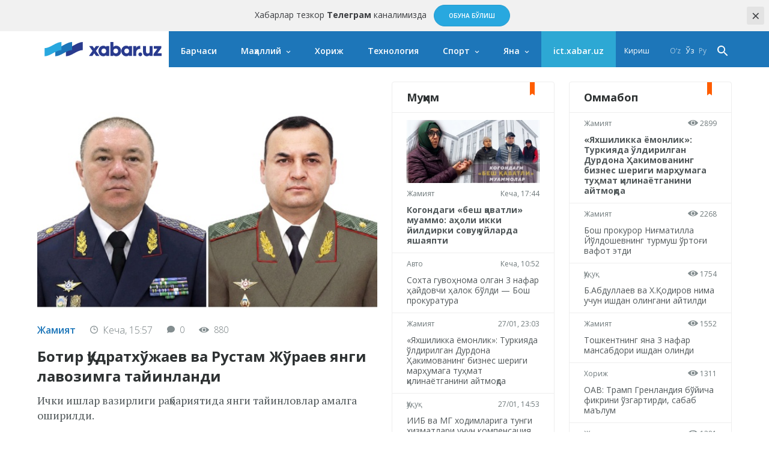

--- FILE ---
content_type: text/html; charset=UTF-8
request_url: http://www.xabar.uz/?rand=1640240152&wc=1513886&wd=2
body_size: 15452
content:
<!DOCTYPE html>
<html lang="uz">
<head>
    <meta charset="UTF-8">
    <meta http-equiv="X-UA-Compatible" content="IE=edge">
    <meta name="viewport" content="width=device-width, initial-scale=1, maximum-scale=1, user-scalable=no">

    <meta property="cacheId"
          content="29/01/2026 04:29:08">
    <meta property="og:url" content="http://www.xabar.uz/">
    <meta property="og:title" content="Xabar.uz - ахборот-таҳлилий портали">
    <meta property="og:description" content="Ишончли, холис ва таҳлилий хабарлар. Маҳаллий ва халқаро янгиликлар">
    <meta property="og:image" content="http://static.xabar.uz/assets/73a7d9c9/img/logo.jpg">
    <meta property="og:type" content="article"/>
    <meta property="fb:app_id" content="411166686310976"/>

    <meta name="description" content="Ишончли, холис ва таҳлилий хабарлар. Маҳаллий ва халқаро янгиликлар">
    <meta name="keywords" content="Янгиликлар, хабарлар, воқеалар, ҳодисалар, дунё янгиликлари, маҳаллий янгиликлар, кун хабарлари, тезкор хабарлар, тезкор янгиликлар, хабар.уз, xabar.uz">
    
            
        <link rel="canonical" href="http://www.xabar.uz/"/>
                    <link rel="alternate" hreflang="uz-UZ" href="http://www.xabar.uz/"/>
                            <link rel="alternate" hreflang="ru" href="http://www.xabar.uz/"/>
            

    <title>Xabar.uz - ахборот-таҳлилий портали</title>
    <meta name="csrf-param" content="_csrf">
<meta name="csrf-token" content="1QzPVGl5Wx2LBez6MfFk_5BXSe-Knt2_RTl9PDUXwOaNOoIAIiE-TuNvg717iwGX9B8Nmcz26OwkaRZseUiPsQ==">

<link href="https://fonts.googleapis.com/css?family=Open+Sans:300,300i,400,400i,600,700|PT+Serif:400,400i,700,700i&amp;subset=cyrillic&amp;display=swap" rel="stylesheet">
<link href="http://static.xabar.uz/assets/73a7d9c9/css/all-bundle.min.css?v=1674197250" rel="stylesheet">
<script>var globalVars={"l":"cy-UZ","a":"https:\/\/api.xabar.uz\/v1","d":false,"typo":"\/site\/typo","m":{"typo":"\u0418\u043b\u0442\u0438\u043c\u043e\u0441 \u0445\u0430\u0442\u043e\u043d\u0438 \u0431\u0435\u043b\u0433\u0438\u043b\u0430\u043d\u0433!"},"u":1};</script>    <!-- Global site tag (gtag.js) - Google Analytics -->
    <script async src="https://www.googletagmanager.com/gtag/js?id=UA-111137764-1"></script>
    <script>
        window.dataLayer = window.dataLayer || [];

        function gtag() {
            dataLayer.push(arguments);
        }

        gtag('js', new Date());

        gtag('config', 'UA-111137764-1');
    </script>
    <!-- Yandex.RTB -->
    <script>window.yaContextCb=window.yaContextCb||[]</script>
    <script src="https://yandex.ru/ads/system/context.js" async></script>

    <link rel="apple-touch-icon" sizes="180x180" href="http://static.xabar.uz/assets/73a7d9c9/img/apple-touch-icon.png">
    <link rel="icon" type="image/png" sizes="32x32" href="http://static.xabar.uz/assets/73a7d9c9/img/favicon-32x32.png">
    <link rel="icon" type="image/png" sizes="16x16" href="http://static.xabar.uz/assets/73a7d9c9/img/favicon-16x16.png">
    <link rel="manifest" href="http://static.xabar.uz/assets/73a7d9c9/img/manifest.json">
</head>
<body>



    <div class="msg-test" data-cookie="_mtg" data-count="1">
        Хабарлар тезкор <strong>Телеграм</strong> каналимизда        <span class="continue">
        <a href="https://t.me/xabaruzofficial" class="action-btn" target="_blank">Обуна бўлиш</a>
    </span>
        <span class="close-btn">×</span>
    </div>

<div id="container">
    <div class="header" id="header">
    <div class="header__nav-main">
        <div class="container">
            <div class="header__nav-main-content">
                <a href="/" class="logo">
                    <img class="hidden-sm visible-lg" src="http://static.xabar.uz/assets/73a7d9c9/img/logo-desktop.svg"
                         alt="Xabar.uz">
                    <img class="hidden-md visible-sm" src="http://static.xabar.uz/assets/73a7d9c9/img/logo-mobile.svg" alt="Xabar.uz">
                </a>

                <a class="header__nav-main-toggle"><i class="icon bars-icon"></i></a>

                <ul class="header__nav-main-nav" id="main_menu">
                    <li class="child0 ">
                        <a href="/yangiliklar">Барчаси</a>
                    </li>

                                                                                        <li class="child0 cat-mahalliy has_inner ">
                            <a href="http://www.xabar.uz/mahalliy">Маҳаллий</a>
                                                            <div class="header__nav-main-sub-nav">
                                    <div class="container">
                                        <ul>
                                                                                                                                            <li class="child1 cat-siyosat ">
                                                    <a href="http://www.xabar.uz/siyosat">Сиёсат</a>
                                                </li>
                                                                                                                                            <li class="child1 cat-iqtisodiyot ">
                                                    <a href="http://www.xabar.uz/iqtisodiyot">Иқтисодиёт</a>
                                                </li>
                                                                                                                                            <li class="child1 cat-biznes ">
                                                    <a href="http://www.xabar.uz/biznes">Бизнес сабоқлари</a>
                                                </li>
                                                                                                                                            <li class="child1 cat-jamiyat ">
                                                    <a href="http://www.xabar.uz/jamiyat">Жамият</a>
                                                </li>
                                                                                                                                            <li class="child1 cat-huquq ">
                                                    <a href="http://www.xabar.uz/huquq">Ҳуқуқ</a>
                                                </li>
                                                                                                                                            <li class="child1 cat-talim ">
                                                    <a href="http://www.xabar.uz/talim">Таълим</a>
                                                </li>
                                                                                                                                            <li class="child1 cat-hajviya ">
                                                    <a href="http://www.xabar.uz/hajviya">Ҳажв</a>
                                                </li>
                                                                                                                                            <li class="child1 cat-madaniyat ">
                                                    <a href="http://www.xabar.uz/madaniyat">Маданият</a>
                                                </li>
                                                                                                                                            <li class="child1 cat-insayder ">
                                                    <a href="http://www.xabar.uz/insayder">Инсайдер</a>
                                                </li>
                                                                                                                                            <li class="child1 cat-hodisa ">
                                                    <a href="http://www.xabar.uz/hodisa">Ҳодиса</a>
                                                </li>
                                                                                    </ul>
                                    </div>
                                </div>
                                                    </li>
                                                                    <li class="child0 cat-xorij  ">
                            <a href="http://www.xabar.uz/xorij">Хориж</a>
                                                    </li>
                                                                    <li class="child0 cat-texnologiya  ">
                            <a href="http://www.xabar.uz/texnologiya">Технология</a>
                                                    </li>
                                                                    <li class="child0 cat-sport has_inner ">
                            <a href="http://www.xabar.uz/sport">Спорт</a>
                                                            <div class="header__nav-main-sub-nav">
                                    <div class="container">
                                        <ul>
                                                                                                                                            <li class="child1 cat-evro-2024 ">
                                                    <a href="http://www.xabar.uz/evro-2024">Evro-2024</a>
                                                </li>
                                                                                                                                            <li class="child1 cat-osiyo-kubogi ">
                                                    <a href="http://www.xabar.uz/osiyo-kubogi">Осиё Кубоги</a>
                                                </li>
                                                                                    </ul>
                                    </div>
                                </div>
                                                    </li>
                                                                                                                                            
                    <li class="has_inner child0" id="more_menu">
                        <a href="#">Яна</a>

                        <div class="header__nav-main-sub-nav">
                            <div class="container">
                                <ul>
                                                                                                                    <li class="child0 cat-koronavirus ">
                                            <a href="http://www.xabar.uz/koronavirus">Коронавирус</a>
                                                                                                                                </li>
                                                                                                                    <li class="child0 cat-tahlil ">
                                            <a href="http://www.xabar.uz/tahlil">Таҳлил</a>
                                                                                                                                </li>
                                                                                                                    <li class="child0 cat-avtomobil ">
                                            <a href="http://www.xabar.uz/avtomobil">Авто</a>
                                                                                                                                </li>
                                                                                                                    <li class="child0 cat-maslahat ">
                                            <a href="http://www.xabar.uz/maslahat">Маслаҳат</a>
                                                                                                                                </li>
                                                                                                                    <li class="child0 cat-infografika ">
                                            <a href="http://www.xabar.uz/infografika">Инфографика</a>
                                                                                                                                </li>
                                    
                                    <li class="child0 ">
                                        <a href="/photo">Фотохабарлар</a>
                                    </li>
                                    <li class="child0 ">
                                        <a href="/audio">Аудио хабарлар</a>
                                    </li>
                                    <li class="child0 ">
                                        <a href="/video">Видео хабарлар</a>
                                    </li>
                                    <li class="child0 ">
                                        <a href="/polls/all">Сўровномалар</a>
                                    </li>
                                </ul>
                            </div>
                        </div>
                    </li>
                    <li class="child0 cat-ict" >
                        <a href="https://ict.xabar.uz" target="_blank" style="background-color: #2DA8D4;">ict.xabar.uz</a>
                    </li>
                </ul>

                <ul class="header__nav-main-login">
                    <li class="">
                                                    <a href="/account/login">Кириш</a>
                                            </li>
                </ul>

                
                <ul class="header__nav-main-language">
                                            <li class="">
                            <a href="/uz?rand=1764883544&wc=1216265">
                                O‘z                            </a>
                        </li>
                                            <li class="is_active">
                            <a href="/?rand=1764883544&wc=1216265">
                                Ўз                            </a>
                        </li>
                                            <li class="">
                            <a href="/ru?rand=1764883544&wc=1216265">
                                Ру                            </a>
                        </li>
                    
                </ul><!-- End of header__nav-main-language-->

                <div class="header__nav-main-search">
                    <a href="#" id="button_search" class="header__nav-main-search-toggle-btn"><i
                                class="icon search-icon"></i></a>
                </div><!-- End of header__nav-main-search-->
            </div><!-- End of header__nav-main-content-->
        </div><!-- End of container-->
    </div><!-- End of header__nav-->


</div>
    <div class="main__section">
                <div class="main__section-content">
            <div class="main__content">
        <div class="main__news">
        <div class="main__news-big">
    <div class="news__item">
        <div class="news__item-media">
            <img src="http://static.xabar.uz/crop/8/5/532_356_95_859219877.jfif" width="532"
                 height="356"
                 alt="">
        </div><!-- End of news__item-media-->

        <div class="news__item-meta">
            <a href="http://www.xabar.uz/jamiyat"
               class="category">Жамият</a>
            <span class="h-space"></span>
                <span class="date-time"><i
                        class="icon clock-icon"></i>Кеча, 15:57</span>
            <span class="h-space"></span>
                <span class="counters"><i class="icon comments-icon"></i>0<span
                        class="h-space"></span><i
                        class="icon eye-icon"></i>880</span>
        </div><!-- End of news__item-meta-->

        <p class="title">
            <a href="http://www.xabar.uz/jamiyat/iiv-rahbariyatida-yangi-tayinlovlar-amalga-oshirildi">Ботир Қудратхўжаев ва Рустам Жўраев янги лавозимга тайинланди</a>
        </p>

        <p>Ички ишлар вазирлиги раҳбариятида янги тайинловлар амалга оширилди.</p>
    </div><!-- End of news__item-->
</div><!-- End of main__news-big-->
<div class="main__news-thumb mini__news">
    <div class="main__news-thumb-title">
        Муҳим    </div><!-- End of main__news-title-->
                        <div class="news__item is_photo">
                                    <div class="news__item-media">
                        <img src="http://static.xabar.uz/crop/4/1/250_119_95_412307739.jpg" width="250"
                             height="119"
                             alt="">
                    </div><!-- End of news__item-media-->
                                <div class="news__item-meta">
                    <span class="category">
                        <a href="http://www.xabar.uz/jamiyat">
                            Жамият                        </a>
                    </span>
                    <span class="date-time">
                        Кеча, 17:44                    </span>
                </div><!-- End of news__item-meta-->

                <p class="title">
                    <a href="http://www.xabar.uz/jamiyat/kogondagi-besh-qavatli-muammo-aholi-ikki-yildirk">Когондаги «беш қаватли» муаммо: аҳоли икки йилдирки совуқ уйларда яшаяпти </a>
                </p>
            </div><!-- End of news__item-->
                    <div class="news__item ">
                                <div class="news__item-meta">
                    <span class="category">
                        <a href="http://www.xabar.uz/avtomobil">
                            Авто                        </a>
                    </span>
                    <span class="date-time">
                        Кеча, 10:52                    </span>
                </div><!-- End of news__item-meta-->

                <p class="">
                    <a href="http://www.xabar.uz/avtomobil/soxta-guvohnoma-olgan-3-nafar-haydovchi">Сохта гувоҳнома олган 3 нафар ҳайдовчи ҳалок бўлди — Бош прокуратура</a>
                </p>
            </div><!-- End of news__item-->
                    <div class="news__item ">
                                <div class="news__item-meta">
                    <span class="category">
                        <a href="http://www.xabar.uz/jamiyat">
                            Жамият                        </a>
                    </span>
                    <span class="date-time">
                        27/01, 23:03                    </span>
                </div><!-- End of news__item-meta-->

                <p class="">
                    <a href="http://www.xabar.uz/jamiyat/yaxshilikkamat-qilinayotganini-aytmoqda">«Яхшиликка ёмонлик»: Туркияда ўлдирилган Дурдона Ҳакимованинг бизнес шериги марҳумага туҳмат қилинаётганини айтмоқда</a>
                </p>
            </div><!-- End of news__item-->
                    <div class="news__item ">
                                <div class="news__item-meta">
                    <span class="category">
                        <a href="http://www.xabar.uz/huquq">
                            Ҳуқуқ                        </a>
                    </span>
                    <span class="date-time">
                        27/01, 14:53                    </span>
                </div><!-- End of news__item-meta-->

                <p class="">
                    <a href="http://www.xabar.uz/huquq/iib-va-mg-xodimlariga-tungi-xizmatlari-uchun-kom">ИИБ ва МГ ходимларига тунги хизматлари учун компенсация тўлаб берилади</a>
                </p>
            </div><!-- End of news__item-->
                    <div class="news__item ">
                                <div class="news__item-meta">
                    <span class="category">
                        <a href="http://www.xabar.uz/huquq">
                            Ҳуқуқ                        </a>
                    </span>
                    <span class="date-time">
                        27/01, 14:25                    </span>
                </div><!-- End of news__item-meta-->

                <p class="">
                    <a href="http://www.xabar.uz/huquq/ozbekneftegaz-aj-va-davaktivda-katta-taftish-boshlangani-aytildi">“Ўзбекнефтегаз” ва Давактивда катта тафтиш бошлангани айтилди</a>
                </p>
            </div><!-- End of news__item-->
            </div><!-- End of main__news-thumb-->    </div><!-- End of main__news-->

    
    <div class="latest__news">
        <div class="latest__news-text">
    <div class="latest__news-text-title">
        <h2>Сўнгги хабарлар</h2>
        <a href="/yangiliklar">барчаси</a>
    </div><!-- End of latest__news-text-title-->
            <div class="news__item is_photo clickable-block">
            <div class="media-info">
                <div class="media is_left">
                    <img src="http://static.xabar.uz/crop/1/8/190_140_95_1870873065.jpg"
                         alt="«Бенфика» дарвозабони Трубин 90+8-дақиқада «Реал» дарвозасига киритган гол лиссабонликларни плей-оффга олиб чиқди.">
                </div><!-- End of media-->

                <div class="info">
                    <p class="news__item-meta"><i
                            class="icon clock-icon is_smaller"></i>13 дақиқа олдин                    </p>

                    <p class="news__item-title">
                        <a href="http://www.xabar.uz/sport/uefa-chempionlar-ligasi-20252026-yilgi-mav">УЕФА Чемпионлар лигаси. Кучли саккизлик ва плей-офф жамоалари маълум бўлди (якуний жадвал)</a>
                    </p>

                    <p>Турнинг энг шов-шувли натижаси Лиссабонда қайд этилди.</p>
                </div><!-- End of info-->
            </div><!-- End of media-info-->
        </div><!-- End of news__item-->
                    <div class="news__items">
                                    <div class="news__item clickable-block">
                        <div class="row-info">
                            <p class="news__item-meta shrink is_left">
                                </i>Кеча, 22:52                            </p>

                            <p class="news__item-title auto">
                                <a href="http://www.xabar.uz/sport/samarqandda-imom-xatiblar-ortasida-sport">
                                    Самарқандда имом-хатиблар ўртасида спорт мусобақалари ўтказилди                                </a>
                            </p>
                        </div><!-- End of row-info-->
                    </div><!-- End of news__item-->
                                    <div class="news__item clickable-block">
                        <div class="row-info">
                            <p class="news__item-meta shrink is_left">
                                </i>Кеча, 21:58                            </p>

                            <p class="news__item-title auto">
                                <a href="http://www.xabar.uz/xorij/aqsh-evropa-b-boyicha-kelishuvga-erishdi">
                                    АҚШ Европа билан Украина хавфсизлик кафолатлари бўйича келишувга эришди                                </a>
                            </p>
                        </div><!-- End of row-info-->
                    </div><!-- End of news__item-->
                                    <div class="news__item clickable-block">
                        <div class="row-info">
                            <p class="news__item-meta shrink is_left">
                                </i>Кеча, 21:05                            </p>

                            <p class="news__item-title auto">
                                <a href="http://www.xabar.uz/xorij/kia-tramp-tariflari-sabab-milliardi">
                                    Kia компанияси Трамп тарифлари сабаб миллиардлаб доллар йўқотди                                </a>
                            </p>
                        </div><!-- End of row-info-->
                    </div><!-- End of news__item-->
                                    <div class="news__item clickable-block">
                        <div class="row-info">
                            <p class="news__item-meta shrink is_left">
                                </i>Кеча, 20:50                            </p>

                            <p class="news__item-title auto">
                                <a href="http://www.xabar.uz/jamiyat/ravshan-mamatov-lavozimidan">
                                    Равшан Маматов лавозимидан озод этилди                                </a>
                            </p>
                        </div><!-- End of row-info-->
                    </div><!-- End of news__item-->
                                    <div class="news__item clickable-block">
                        <div class="row-info">
                            <p class="news__item-meta shrink is_left">
                                </i>Кеча, 19:32                            </p>

                            <p class="news__item-title auto">
                                <a href="http://www.xabar.uz/jamiyat/yangi-suzish-havzalarini-qurisb-beriladi">
                                    Янги сузиш ҳавзаларини қуриш харажатлари қоплаб берилади                                </a>
                            </p>
                        </div><!-- End of row-info-->
                    </div><!-- End of news__item-->
                                    <div class="news__item clickable-block">
                        <div class="row-info">
                            <p class="news__item-meta shrink is_left">
                                </i>Кеча, 18:58                            </p>

                            <p class="news__item-title auto">
                                <a href="http://www.xabar.uz/siyosat/shavkat-mirziyoyev-29-yanvar-kuni-turadi">
                                    Шавкат Мирзиёев 29 январ куни Туркияга боради                                </a>
                            </p>
                        </div><!-- End of row-info-->
                    </div><!-- End of news__item-->
                                    <div class="news__item clickable-block">
                        <div class="row-info">
                            <p class="news__item-meta shrink is_left">
                                </i>Кеча, 18:39                            </p>

                            <p class="news__item-title auto">
                                <a href="http://www.xabar.uz/xorij/tramp-eronga-vayronkor-zarba-b">
                                    Трамп Эронга «вайронкор зарба» билан таҳдид қилди                                </a>
                            </p>
                        </div><!-- End of row-info-->
                    </div><!-- End of news__item-->
                                    <div class="news__item clickable-block">
                        <div class="row-info">
                            <p class="news__item-meta shrink is_left">
                                </i>Кеча, 17:55                            </p>

                            <p class="news__item-title auto">
                                <a href="http://www.xabar.uz/xorij/evropa-sudi-ilk-bor-navalniyning">
                                    Европа суди илк бор Навалнийнинг Усмонов ҳақидаги баёнотларини тақиқлади                                </a>
                            </p>
                        </div><!-- End of row-info-->
                    </div><!-- End of news__item-->
                                    <div class="news__item clickable-block">
                        <div class="row-info">
                            <p class="news__item-meta shrink is_left">
                                </i>Кеча, 16:43                            </p>

                            <p class="news__item-title auto">
                                <a href="http://www.xabar.uz/iqtisodiyot/dollar-tinimsiz-oshib-bo">
                                    Доллар тинимсиз ошиб бормоқда                                </a>
                            </p>
                        </div><!-- End of row-info-->
                    </div><!-- End of news__item-->
                            </div><!-- End of news__items-->
            </div><!-- End of latest__news-text-->
        <div class="latest__news-audio">
                <div class="audio__player" id="audio_player">
        <div class="audio__player-controls controls-top">
            <a href="#" id="audio_prev"><i class="icon play-prev-icon"></i></a>
            <a href="#" id="audio_play" class="player-play-btn "><i class="icon play-icon"></i><i
                        class="icon play-pause-icon"></i></a>
            <a href="#" id="audio_next"><i class="icon play-next-icon"></i></a>
        </div><!-- End of audio__player-controls-->

        <div class="audio__player-progress-bar" id="audio_progress_parent">
            <div class="fill">
                <a href="#" class="progress" id="audio_progress" style="width: 50%;"></a>
            </div>
        </div>
        <!-- End of audio__Player-progress-bar-->

        <div class="audio__player-controls controls-bottom">
            <a href="#" id="audio_share"><i class="icon share-icon"></i></a>

            <div class="audio__player-volume-controls auto">
                <a href="#" id="audio_volume"><i class="icon play-volume-icon"></i><i
                            class="icon play-volume-off-icon"></i></a>

                <div class="audio__player-volume-progress-bar" id="audio_volume_bar_parent">
                    <div class="fill">
                        <a href="#" class="progress" id="audio_volume_bar" style="width: 50%;"></a>
                    </div>
                </div>
            </div>
            <a href="#" id="audio_download"><i class="icon download-icon"></i></a>
        </div><!-- End of audio__player-controls-->
    </div><!-- End of audio__player-->
<div class="news__items ">
            <a href="/audio">барчаси</a>
    
                                        <div class="news__item ">
                        <span class="count">
                            1                            <a href="#"><i class="icon play-playlist-pause-icon"></i>
                            </a>
                        </span>
                    <a href="http://www.xabar.uz/jamiyat/qahramon-quronboev-madhiya-kuylash" id=""
                       data-pos="0"
                       data-id="65cc3587f2750842222c3e63"
                       class="audio_track track_0"
                       data-img="http://static.xabar.uz/crop/5/7/36_36_95_571010736.jpg"
                       data-track="http://static.xabar.uz/uploads/69/nMsPJSNm4Fwq1ajrlYzn7O6M2KsZvyLF.mp3">
                        Қаҳрамон Қуронбоев мадҳия куйлаш бўйича топшириқ берди (аудио)                    </a>
                    <span class="date-time"></span>
                </div><!-- End of news__item-->
                                                <div class="news__item ">
                        <span class="count">
                            2                            <a href="#"><i class="icon play-playlist-pause-icon"></i>
                            </a>
                        </span>
                    <a href="http://www.xabar.uz/mahalliy/chaqir-uchastkavoyni-iflos-oquvchining-romolini-echib-o" id=""
                       data-pos="1"
                       data-id="64b77e55f2750821bb665659"
                       class="audio_track track_1"
                       data-img="http://static.xabar.uz/crop/3/0/36_36_95_3021813677.jpg"
                       data-track="http://static.xabar.uz/uploads/63/uUr2o26NzvcoBtVoVTCOFyacwL_zD-In.mp3">
                        «Чақир участкавойни! Ифлос!» – ўқувчининг рўмолини ечиб олган мактаб директори ишдан олинди (аудио)                    </a>
                    <span class="date-time"></span>
                </div><!-- End of news__item-->
                                                <div class="news__item ">
                        <span class="count">
                            3                            <a href="#"><i class="icon play-playlist-pause-icon"></i>
                            </a>
                        </span>
                    <a href="http://www.xabar.uz/jamiyat/ozbekistonda-aqlli-hojatxona-ochildi-foto" id=""
                       data-pos="2"
                       data-id="6425289ef27508427d73d2d9"
                       class="audio_track track_2"
                       data-img="http://static.xabar.uz/crop/7/0/36_36_95_701358818.jpg"
                       data-track="http://static.xabar.uz/uploads/60/abHqOAIQdf5JDfrcjv-wTpAzWr3q6Q9C.mp3">
                        Ўзбекистонда «ақлли» ҳожатхона очилди (фото)                    </a>
                    <span class="date-time">01:36</span>
                </div><!-- End of news__item-->
                                                <div class="news__item ">
                        <span class="count">
                            4                            <a href="#"><i class="icon play-playlist-pause-icon"></i>
                            </a>
                        </span>
                    <a href="http://www.xabar.uz/jamiyat/yangi-namangan-tumani-hokimi-prezident" id=""
                       data-pos="3"
                       data-id="6386dc04f275082b960cc59c"
                       class="audio_track track_3"
                       data-img="http://static.xabar.uz/crop/3/1/36_36_95_3106203970.jpg"
                       data-track="http://static.xabar.uz/uploads/57/ltR2QNgVYkgl88ZKkTNtR_tUS4wN4tkc.mp3">
                        Янги Наманган тумани ҳокими президентга ваъда берган тадбиркорни бўралатиб сўккани айтилмоқда (аудио)                    </a>
                    <span class="date-time"></span>
                </div><!-- End of news__item-->
                                                <div class="news__item ">
                        <span class="count">
                            5                            <a href="#"><i class="icon play-playlist-pause-icon"></i>
                            </a>
                        </span>
                    <a href="http://www.xabar.uz/jamiyat/vallomat-bolmaydimi-sardor-umurzoqov" id=""
                       data-pos="4"
                       data-id="635cb45af275083cb00da7c8"
                       class="audio_track track_4"
                       data-img="http://static.xabar.uz/crop/9/5/36_36_95_958116126.png"
                       data-track="http://static.xabar.uz/uploads/56/g94CxxqXwbjR8wp38KHosu2m4t2vyRle.mp3">
                        «Валломат бўлмайдими?..» – Сардор Умурзоқов ўтказган мажлиснинг аудиоси тарқалди                    </a>
                    <span class="date-time">05:03</span>
                </div><!-- End of news__item-->
                                                <div class="news__item ">
                        <span class="count">
                            6                            <a href="#"><i class="icon play-playlist-pause-icon"></i>
                            </a>
                        </span>
                    <a href="http://www.xabar.uz/jamiyat/piskent-tumani-hokimi-1-trln-somga" id=""
                       data-pos="5"
                       data-id="635775d4f2750866a120fb69"
                       class="audio_track track_5"
                       data-img="http://static.xabar.uz/crop/1/2/36_36_95_1256033573.jpg"
                       data-track="http://static.xabar.uz/uploads/55/NGXJjd4AEd24iToM3nCo6zcitdZtPTG8.mp3">
                        Пискент ҳокими 1 трлн. сўмга ер сотиб олди (аудио)                    </a>
                    <span class="date-time"></span>
                </div><!-- End of news__item-->
                                                <div class="news__item ">
                        <span class="count">
                            7                            <a href="#"><i class="icon play-playlist-pause-icon"></i>
                            </a>
                        </span>
                    <a href="http://www.xabar.uz/jamiyat/deputatni-ruvdga-jiddiy-rahbar-chaqirdi" id=""
                       data-pos="6"
                       data-id="63575683f2750846a943aab8"
                       class="audio_track track_6"
                       data-img="http://static.xabar.uz/crop/2/3/36_36_95_234286390.jpg"
                       data-track="http://static.xabar.uz/uploads/55/gWiMUmmH-kHj2OfUEwhzH9JDAqR1yxXZ.mp3">
                        Депутатни «РУВД»га «жиддий» раҳбар чақирди (аудио)                    </a>
                    <span class="date-time"></span>
                </div><!-- End of news__item-->
                                                <div class="news__item ">
                        <span class="count">
                            8                            <a href="#"><i class="icon play-playlist-pause-icon"></i>
                            </a>
                        </span>
                    <a href="http://www.xabar.uz/mahalliy/binodan-chiqib-keting-prezident-administraciya-rahbari-otkazgan" id=""
                       data-pos="7"
                       data-id="6333d52af2750816b35784f5"
                       class="audio_track track_7"
                       data-img="http://static.xabar.uz/crop/3/3/36_36_95_334832585.jpg"
                       data-track="http://static.xabar.uz/uploads/54/KMNPdd4w3M7TS_lbiO07rHOOWnVaia0w.mp3">
                        «Бинодан чиқиб кетинг!» – Президент Администрацияси раҳбари ўтказган мажлиснинг аудиоси тарқалди                    </a>
                    <span class="date-time"></span>
                </div><!-- End of news__item-->
                        </div><!-- End of news__items-->
        </div>
    </div><!-- End of latest__news-->
        <div class="latest__news-video">
            <div class="latest__news-video-title">
        <h2>Видео хабарлар</h2>
        <a class="box-all" href="/video">барчаси</a>
    </div><!-- End of latest__news-video-title-->

    <div class="latest__news-video-carousel">
                    <div class="row__big">
                                    <div class="news__item clickable-block">
                        <div class="news__item-media">
                            <img src="http://static.xabar.uz/crop/4/1/392_200_95_412307739.jpg" width="392"
                                 height="200"
                                 alt="">
                        </div><!-- End of news__item-media-->

                        <p class="title"><a href="http://www.xabar.uz/jamiyat/kogondagi-besh-qavatli-muammo-aholi-ikki-yildirk">Когондаги «беш қаватли» муаммо: аҳоли икки йилдирки совуқ уйларда яшаяпти </a></p>
                    </div><!-- End of news__item-->
                                    <div class="news__item clickable-block">
                        <div class="news__item-media">
                            <img src="http://static.xabar.uz/crop/6/5/392_200_95_652099187.jpg" width="392"
                                 height="200"
                                 alt="">
                        </div><!-- End of news__item-media-->

                        <p class="title"><a href="http://www.xabar.uz/jamiyat/yangi-strategiya-qanday-boladi">«Ўзбекистон – 2030» стратегияси: Янги стратегия қандай бўлади? (видео)</a></p>
                    </div><!-- End of news__item-->
                            </div><!-- End of row-big-->
        
        <div class="row__thumb">
                            <div class="news__item clickable-block">
                    <div class="news__item-media">
                        <img src="http://static.xabar.uz/crop/3/7/312_172_95_3764742128.jpg"
                             width="184" height="90"
                             alt="">
                    </div><!-- End of news__item-media-->

                    <p class="title">
                        <a href="http://www.xabar.uz/post/youtubeda-yuqori-daromad-topish-uzca">
                            YouTubeда юқори даромад топиш UzCA билан энди жуда осон!                        </a>
                    </p>
                </div><!-- End of news__item-->
                            <div class="news__item clickable-block">
                    <div class="news__item-media">
                        <img src="http://static.xabar.uz/crop/1/3/312_172_95_1398571116.jpg"
                             width="184" height="90"
                             alt="">
                    </div><!-- End of news__item-media-->

                    <p class="title">
                        <a href="http://www.xabar.uz/post/bu-erda-barcha-sharoitlar-bor-respublika-onkologiya-markaz">
                            «Бу ерда барча шароитлар бор…» – Республика онкология марказига пресс-тур уюштирилди (видео)                        </a>
                    </p>
                </div><!-- End of news__item-->
                            <div class="news__item clickable-block">
                    <div class="news__item-media">
                        <img src="http://static.xabar.uz/crop/3/2/312_172_95_3283458121.jpg"
                             width="184" height="90"
                             alt="">
                    </div><!-- End of news__item-media-->

                    <p class="title">
                        <a href="http://www.xabar.uz/post/muzaffar-jalolov-komfort-zonadan-chiqishni-xohladim">
                            Музаффар Жалолов: Комфорт зонадан чиқишни хоҳладим                        </a>
                    </p>
                </div><!-- End of news__item-->
                            <div class="news__item clickable-block">
                    <div class="news__item-media">
                        <img src="http://static.xabar.uz/crop/3/7/312_172_95_3764742128.jpg"
                             width="184" height="90"
                             alt="">
                    </div><!-- End of news__item-media-->

                    <p class="title">
                        <a href="http://www.xabar.uz/post/maoshi-oyiga-10000-sarflashga">
                            Маоши ойига $10.000 сарфлашга етадиган ўқитувчи                        </a>
                    </p>
                </div><!-- End of news__item-->
                    </div><!-- End of row-thumb-->
    </div><!-- End of latest__news-video-carousel-->
    </div><!-- End of latest__news-video-->

    <div class="selected__news">
        <div class="selected__news-title">
    <h2>
        Муҳаррир танлови</a>
        <!--<a href="#"><? /*= __('O\'quvchilar tanlovi') */ ?></a>-->
    </h2>
    <a class="box-all" href="/muharrir-tanlovi">барчаси</a>
</div>

<div class="news__items">
            <div class="news__item">
            <div class="news__item-media">
                <img src="http://static.xabar.uz/crop/3/8/312_172_95_382251741.jpg"
                     width="312"
                     height="172"
                     alt="">

                <a href="http://www.xabar.uz/talim" class="badge">Таълим</a>
            </div><!-- End of news__item-media-->
            <div class="news__item-body">
                <p class="title"><a href="http://www.xabar.uz/talim/yapon-tajribas">Япон тажрибаси АҚШда иш берди: Ўзбек айти мутахассиси тизимли хатони қандай исботлади?</a></p>
                
                <p>Энг қийин ҳолат, бу вақт ва сифат тушунчасининг тўқнашуви эди. Ўзбекчиликда келишиш ёки кўнгил биринчи ўринда турса, японларда қоида ва стандарт устун.</p>
            </div><!-- End of news__item-body-->

            <div class="news__item-meta">

                <i class="icon icon-comments-hover"></i>

                0
                <span class="h-space"></span>

                <i class="icon icon-eye-hover"></i>

                446            </div><!-- End of news__item-meta-->
        </div><!-- End of news_item-->
            <div class="news__item">
            <div class="news__item-media">
                <img src="http://static.xabar.uz/crop/2/0/312_172_95_2043398693.jpg"
                     width="312"
                     height="172"
                     alt="">

                <a href="http://www.xabar.uz/xorij" class="badge">Хориж</a>
            </div><!-- End of news__item-media-->
            <div class="news__item-body">
                <p class="title"><a href="http://www.xabar.uz/xorij/hech-nar">Ҳеч нарсани билмаслигини билган буюк донишманднинг аянчли қисмати</a></p>
                
                <p>Айрим манбаларда ёзилишича, Суқрот фақирона ҳаёт кечирган. Қачон қараманг, эски либос кийиб, оёқ яланг юрган. Кўп вақтини кўча-кўйда, майдон-хиёбонларда одамлар билан гурунглашиб ўтказган. Ҳар қандай ...</p>
            </div><!-- End of news__item-body-->

            <div class="news__item-meta">

                <i class="icon icon-comments-hover"></i>

                0
                <span class="h-space"></span>

                <i class="icon icon-eye-hover"></i>

                947            </div><!-- End of news__item-meta-->
        </div><!-- End of news_item-->
            <div class="news__item">
            <div class="news__item-media">
                <img src="http://static.xabar.uz/crop/2/2/312_172_95_2243967474.jpg"
                     width="312"
                     height="172"
                     alt="">

                <a href="http://www.xabar.uz/jamiyat" class="badge">Жамият</a>
            </div><!-- End of news__item-media-->
            <div class="news__item-body">
                <p class="title"><a href="http://www.xabar.uz/jamiyat/kouchl">Коучларга кўр-кўрона эргашиш ёки “сеҳрли таёқ” синдроми...</a></p>
                
                <p>Танқидий фикрлайдиган одам муваффақият бу — тизимли меҳнат, хатолар ва вақт маҳсули эканини билади. Тафаккури оқсаган одам эса сабаб-оқибат қонунларини инкор қилади. У тез, осон ...</p>
            </div><!-- End of news__item-body-->

            <div class="news__item-meta">

                <i class="icon icon-comments-hover"></i>

                0
                <span class="h-space"></span>

                <i class="icon icon-eye-hover"></i>

                539            </div><!-- End of news__item-meta-->
        </div><!-- End of news_item-->
    </div><!-- End of news_items-->    </div><!-- End of selected__news-->

    <div class="photo__gallery">
        <div class="photo__gallery-title">
    <div class="photo__gallery-title-col">
        <h2>Фотохабарлар</h2>

        <a href="/photo">барчаси</a>

        <a href="/photo" class="arrow-toggle-icon"><i class="icon arrow-right-link-icon"></i></a>
    </div><!-- End of photo__gallery-col-->
    <div class="photo__gallery-title-col">
        <h2>Инфографика</h2>

        <a href="/infografika">барчаси</a>
    </div><!-- End of photo__gallery-title-col-->
</div>
<div class="photo__gallery-body">
    <div class="flex-item">
                    <div class="news__item clickable-block is_big section-bg" data-bg-img="http://static.xabar.uz/crop/2/2/312_172_95_2201409062.jpg">
                <p><a href="http://www.xabar.uz/jamiyat/eski-shaharni-asrab-avaylashimiz-shart-prezident">“Эски шаҳарни асраб-авайлашимиз  шарт” — Президент (фото)</a></p>
            </div><!-- End of news__item-->

            <div class="row-flex">
                                    <div class="news__item clickable-block section-bg" data-bg-img="http://static.xabar.uz/crop/1/3/312_172_95_1334356278.jpg">
                        <p><a href="http://www.xabar.uz/jamiyat/shavkat-mirziyoyev-sharq-bahori-turar-joy-majmuasi-qu">Шавкат Мирзиёев «Шарқ баҳори» турар жой мажмуаси қурилиши билан танишди (фото)</a></p>
                    </div><!-- End of news__item-->
                                    <div class="news__item clickable-block section-bg" data-bg-img="http://static.xabar.uz/crop/1/2/312_172_95_1283437355.jpg">
                        <p><a href="http://www.xabar.uz/madaniyat/turkiya-kop-asrlik-hammomlar-va-shifobaxsh-termal">Туркия — кўп асрлик ҳаммомлар ва шифобахш термал булоқлар маскани</a></p>
                    </div><!-- End of news__item-->
                            </div><!-- End of row-flex-->
            </div><!-- End of flex-item-->

    <div class="flex-item is_column">
                    <div class="news__item clickable-block is_big section-bg"
                 data-bg-img="http://static.xabar.uz/crop/9/7/400_480_95_978641368.png">
                <p><a href="http://www.xabar.uz/infografika/mygov-ilovasini-yuklab-olishlar-soni-3-milliondan-oshdi">MyGov иловасини юклаб олишлар сони 3 миллиондан ошди</a></p>
            </div><!-- End of news__item-->
            </div><!-- End of flex-item-->
</div><!-- End of photo__gallery-body-->
    </div><!-- End of photo__gallery-->
</div><!-- End of main__content-->

<div class="main__sidebar">
    <div id="w2" class="banner-sidebar_top banner"></div>    <div class="sidebar__most-read mini__news">

    <div class="main__news-thumb-title">
        Оммабоп    </div>

                        <div class="news__item">
                <div class="news__item-meta">
                <span class="category"><a
                        href="http://www.xabar.uz/jamiyat">Жамият</a></span>
                    <span class="views"><i class="icon eye-icon"></i> 2899</span>
                </div><!-- End of news__item-meta-->

                <p class="title">
                    <a href="http://www.xabar.uz/jamiyat/yaxshilikkamat-qilinayotganini-aytmoqda">«Яхшиликка ёмонлик»: Туркияда ўлдирилган Дурдона Ҳакимованинг бизнес шериги марҳумага туҳмат қилинаётганини айтмоқда</a>
                </p>
            </div><!-- End of news__item-->
                    <div class="news__item">
                <div class="news__item-meta">
                <span class="category"><a
                        href="http://www.xabar.uz/jamiyat">Жамият</a></span>
                    <span class="views"><i class="icon eye-icon"></i> 2268</span>
                </div><!-- End of news__item-meta-->

                <p class="">
                    <a href="http://www.xabar.uz/jamiyat/bosh-prokuror-nigmatilla-yoldoshevning-turmush">Бош прокурор Ниғматилла Йўлдошевнинг турмуш ўртоғи вафот этди</a>
                </p>
            </div><!-- End of news__item-->
                    <div class="news__item">
                <div class="news__item-meta">
                <span class="category"><a
                        href="http://www.xabar.uz/huquq">Ҳуқуқ</a></span>
                    <span class="views"><i class="icon eye-icon"></i> 1754</span>
                </div><!-- End of news__item-meta-->

                <p class="">
                    <a href="http://www.xabar.uz/huquq/babdullaev-va-xqodirov-nima-uchun">Б.Абдуллаев ва Х.Қодиров нима учун ишдан олингани айтилди</a>
                </p>
            </div><!-- End of news__item-->
                    <div class="news__item">
                <div class="news__item-meta">
                <span class="category"><a
                        href="http://www.xabar.uz/jamiyat">Жамият</a></span>
                    <span class="views"><i class="icon eye-icon"></i> 1552</span>
                </div><!-- End of news__item-meta-->

                <p class="">
                    <a href="http://www.xabar.uz/jamiyat/toshkentning-yana-3-nafar-mansabdori-ishdan-olindi">Тошкентнинг яна 3 нафар мансабдори ишдан олинди</a>
                </p>
            </div><!-- End of news__item-->
                    <div class="news__item">
                <div class="news__item-meta">
                <span class="category"><a
                        href="http://www.xabar.uz/xorij">Хориж</a></span>
                    <span class="views"><i class="icon eye-icon"></i> 1311</span>
                </div><!-- End of news__item-meta-->

                <p class="">
                    <a href="http://www.xabar.uz/xorij/oav-tramp-grenlandiya-bi-sabab-malum">ОАВ: Трамп Гренландия бўйича фикрини ўзгартирди, сабаб маълум</a>
                </p>
            </div><!-- End of news__item-->
                    <div class="news__item">
                <div class="news__item-meta">
                <span class="category"><a
                        href="http://www.xabar.uz/jamiyat">Жамият</a></span>
                    <span class="views"><i class="icon eye-icon"></i> 1281</span>
                </div><!-- End of news__item-meta-->

                <p class="">
                    <a href="http://www.xabar.uz/jamiyat/namanganda-sobiq-imom-xatib-hibsga-olindi-u-qator-m">Наманганда собиқ имом-хатиб ҳибсга олинди: у қатор молиявий жиноятларда гумонланяпти</a>
                </p>
            </div><!-- End of news__item-->
            </div><!-- End of sidebar__most-read-->
    
    <div id="p0" class="sidebar__day " data-pjax-container="" data-pjax-push-state data-pjax-timeout="10000">    <div class="sidebar__day-title">
        <h2>Колумнист минбари</h2>

        <a href="/?rand=1769642991&wc=1216265" id="refresh__topic" class="sidebar__day-refresh"><i
                class="icon refresh-icon"></i></a>
    </div><!-- End of sidebar__day-title-->

    <div class="sidebar__day-quote">
        <p class="quote-sm">
            <a href="http://www.xabar.uz/tahlil/ozbekistonliklar-koproq-sayohatga-chiqa-boshladi" data-pjax="0">
                Ўзбекистонликлар кўпроқ саёҳатга чиқа бошлади            </a>
        </p>
                    <p class="author"><strong>Лутфулло Турсунов</strong><br>журналист</p>
            </div><!-- End of sidebar__day-quote-->
</div>    <div class="sidebar__authors">
    <div class="sidebar__authors-title">
        <h2>Муаллифлар</h2>
    </div><!-- End of sidebar__authors-title-->

            <div class="sidebar__authors-list">
                            <div class="media-info">
                    <div class="media is_left">
                        <img
                            src="http://static.xabar.uz/crop/3/3/90_90_95_332502132.jpg"
                            width="50" height="50"
                            alt="Нурбек Алимов">
                    </div><!-- End of media-->

                    <div class="info">
                        <p>
                            <strong><a class="author__name"
                                       href="http://www.xabar.uz/mualliflar/nurbek-alimov">Нурбек Алимов</a></strong><br>блогер                        </p>
                    </div><!-- End of info-->
                </div><!-- End of media-info-->
                            <div class="media-info">
                    <div class="media is_left">
                        <img
                            src="http://static.xabar.uz/crop/2/0/90_90_95_2085437306.jpg"
                            width="50" height="50"
                            alt="Аброр Зоҳидов">
                    </div><!-- End of media-->

                    <div class="info">
                        <p>
                            <strong><a class="author__name"
                                       href="http://www.xabar.uz/mualliflar/abror-zohidov">Аброр Зоҳидов</a></strong><br>журналист                        </p>
                    </div><!-- End of info-->
                </div><!-- End of media-info-->
                            <div class="media-info">
                    <div class="media is_left">
                        <img
                            src="http://static.xabar.uz/crop/8/8/90_90_95_886181227.jpg"
                            width="50" height="50"
                            alt="Бобур Наби">
                    </div><!-- End of media-->

                    <div class="info">
                        <p>
                            <strong><a class="author__name"
                                       href="http://www.xabar.uz/mualliflar/bobur-nabi">Бобур Наби</a></strong><br>журналист                        </p>
                    </div><!-- End of info-->
                </div><!-- End of media-info-->
                            <div class="media-info">
                    <div class="media is_left">
                        <img
                            src="http://static.xabar.uz/crop/4/2/90_90_95_429773963.jpg"
                            width="50" height="50"
                            alt="Бахтиёр Шералиев">
                    </div><!-- End of media-->

                    <div class="info">
                        <p>
                            <strong><a class="author__name"
                                       href="http://www.xabar.uz/mualliflar/baxtiyor-sheraliyev">Бахтиёр Шералиев</a></strong><br>биолог-ихтиолог / генетик                        </p>
                    </div><!-- End of info-->
                </div><!-- End of media-info-->
                            <div class="media-info">
                    <div class="media is_left">
                        <img
                            src="http://static.xabar.uz/crop/3/8/90_90_95_3872837901.jpg"
                            width="50" height="50"
                            alt="Жамшид Ниёзов">
                    </div><!-- End of media-->

                    <div class="info">
                        <p>
                            <strong><a class="author__name"
                                       href="http://www.xabar.uz/mualliflar/jamshid-niyozov">Жамшид Ниёзов</a></strong><br>журналист / блогер                        </p>
                    </div><!-- End of info-->
                </div><!-- End of media-info-->
                    </div><!-- End of sidebar__authors-list-->
        <p class="continue"><a href="/mualliflar">барчаси</a></p>
    </div><!-- End of sidebar__authors-->
    
    <div id="p1" class="sidebar__weather" data-pjax-container="" data-pjax-timeout="10000">    <div class="sidebar__weather-title">
        <a href="#" class="dropdown">
            Samarqand            <i class="icon arrow-down-dropdown-icon"></i>
        </a>

        <div class="controls">
            <a class="prev"
               href="/?rand=1764883544&wc=1216265&wd=-2">
                <i class="icon carousel-prev-icon"></i>
            </a>
            <a class="next "
               href="/?rand=1764883544&wc=1216265&wd=2">
                <i class="icon carousel-next-icon"></i></a>
        </div>
    </div><!-- End of sidebar__weather-title-->
    <div class="sidebar__weather-cities">
        <ul>
                            <li >
                    <a href="/?rand=1764883544&wc=1514588">Andijon</a>
                </li>
                            <li >
                    <a href="/?rand=1764883544&wc=1217662">Buxoro</a>
                </li>
                            <li >
                    <a href="/?rand=1764883544&wc=1513966">Guliston</a>
                </li>
                            <li >
                    <a href="/?rand=1764883544&wc=1513886">Jizzax</a>
                </li>
                            <li >
                    <a href="/?rand=1764883544&wc=1513157">Namangan</a>
                </li>
                            <li >
                    <a href="/?rand=1764883544&wc=1538229">Navoiy</a>
                </li>
                            <li >
                    <a href="/?rand=1764883544&wc=601294">Nukus</a>
                </li>
                            <li >
                    <a href="/?rand=1764883544&wc=1216311">Qarshi</a>
                </li>
                            <li class="is_active">
                    <a href="/?rand=1764883544&wc=1216265">Samarqand</a>
                </li>
                            <li >
                    <a href="/?rand=1764883544&wc=1215957">Termiz</a>
                </li>
                            <li >
                    <a href="/?rand=1764883544&wc=1484839">Toshkent</a>
                </li>
                            <li >
                    <a href="/?rand=1764883544&wc=1512473">Urganch</a>
                </li>
                            <li >
                    <a href="/?rand=1764883544&wc=1514019">Фарғона</a>
                </li>
                    </ul>
    </div>
    <div class="sidebar__weather-body">
                    <div class="day is_active">
                <div class="day-media">
                    <img class="weather__status" src="http://static.xabar.uz/assets/73a7d9c9/img/weather/sky_is_clear_day.svg"
                         alt="sky is clear">
                </div>

                <div class="day-feel">sky is clear</div>

                <div class="day-degree"><span>+1</span></div>

                <div class="day-name">
                                            Бугун<br> 29-январ                                    </div>
            </div>
                    <div class="day ">
                <div class="day-media">
                    <img class="weather__status" src="http://static.xabar.uz/assets/73a7d9c9/img/weather/overcast_clouds_day.svg"
                         alt="overcast clouds">
                </div>

                <div class="day-feel">overcast clouds</div>

                <div class="day-degree"><span>+6</span></div>

                <div class="day-name">
                                            жума <br> 30-январ                                    </div>
            </div>
            </div><!-- End of sidebar__weather-body-->
</div>    <div id="p2" class="sidebar__rate" data-pjax-container="" data-pjax-timeout="10000">    <h2 class="sidebar__rate-title">Валюта курслари</h2>
                                        <div class="row-info">
                <span class="currency">USD</span>
                <span class="value">12 168.98</span>
                <span
                    class="value-rate is_up">+40.96</span>
            </div><!-- End of row-info-->
                                <div class="row-info">
                <span class="currency">EUR</span>
                <span class="value">14 588.17</span>
                <span
                    class="value-rate is_up">+169.17</span>
            </div><!-- End of row-info-->
                                <div class="row-info">
                <span class="currency">RUB</span>
                <span class="value">159.89</span>
                <span
                    class="value-rate is_up">+1.37</span>
            </div><!-- End of row-info-->
                                <div class="row-info">
                <span class="currency">GBP</span>
                <span class="value">16 778.59</span>
                <span
                    class="value-rate is_up">+163.20</span>
            </div><!-- End of row-info-->
                <div class="sidebar__rate-status">
            Пайшанба, 29/01/2026        </div><!-- End of sidebar__rate-status-->
                <p class="continue"><a href="/?rand=1764883544&wc=1216265&call=1">Барчаси</a></p>
    </div>    <? /*= SidebarSubscribe::widget() */ ?>
</div><!-- End of main__sidebar-->
<!--
<div class="box-title">
    <h2>Сўнгги янгиликлар</h2>
    <a href="#">Барча янгиликлар</a>
</div>-->        </div>
    </div>
    <div class="footer">
    <div class="footer__nav">
        <ul>
                                            <li class="has_inner ">
                    <a href="http://www.xabar.uz/mahalliy">Маҳаллий</a>
                </li>
                                                        <li class="">
                        <a href="http://www.xabar.uz/siyosat">Сиёсат</a>
                    </li>
                                                        <li class="">
                        <a href="http://www.xabar.uz/iqtisodiyot">Иқтисодиёт</a>
                    </li>
                                                        <li class="">
                        <a href="http://www.xabar.uz/biznes">Бизнес сабоқлари</a>
                    </li>
                                                        <li class="">
                        <a href="http://www.xabar.uz/jamiyat">Жамият</a>
                    </li>
                                                        <li class="">
                        <a href="http://www.xabar.uz/huquq">Ҳуқуқ</a>
                    </li>
                                                        <li class="">
                        <a href="http://www.xabar.uz/talim">Таълим</a>
                    </li>
                                                        <li class="">
                        <a href="http://www.xabar.uz/hajviya">Ҳажв</a>
                    </li>
                                                        <li class="">
                        <a href="http://www.xabar.uz/madaniyat">Маданият</a>
                    </li>
                                                        <li class="">
                        <a href="http://www.xabar.uz/insayder">Инсайдер</a>
                    </li>
                                                        <li class="">
                        <a href="http://www.xabar.uz/hodisa">Ҳодиса</a>
                    </li>
                                                            <li class=" ">
                    <a href="http://www.xabar.uz/xorij">Хориж</a>
                </li>
                                                            <li class=" ">
                    <a href="http://www.xabar.uz/texnologiya">Технология</a>
                </li>
                                                            <li class="has_inner ">
                    <a href="http://www.xabar.uz/sport">Спорт</a>
                </li>
                                                        <li class="">
                        <a href="http://www.xabar.uz/evro-2024">Evro-2024</a>
                    </li>
                                                        <li class="">
                        <a href="http://www.xabar.uz/osiyo-kubogi">Осиё Кубоги</a>
                    </li>
                                                            <li class=" ">
                    <a href="http://www.xabar.uz/koronavirus">Коронавирус</a>
                </li>
                                                            <li class=" ">
                    <a href="http://www.xabar.uz/tahlil">Таҳлил</a>
                </li>
                                                            <li class=" ">
                    <a href="http://www.xabar.uz/avtomobil">Авто</a>
                </li>
                                                            <li class=" ">
                    <a href="http://www.xabar.uz/maslahat">Маслаҳат</a>
                </li>
                                                            <li class=" ">
                    <a href="http://www.xabar.uz/infografika">Инфографика</a>
                </li>
                                    </ul>
    </div><!-- End of footer-nav-->

    <div class="footer__copyright">
        <div class="container">
            <div class="row-flex">
                <div class="footer-apps">
                    <a class="footer__copyright-logo">
                        <img src="http://static.xabar.uz/assets/73a7d9c9/img/xabar.uz-footer-logo.svg"
                             alt="xabar.uz"></a>

                    <a href="https://play.google.com/store/apps/details?id=uz.xabar.app"
                       target="_blank" class="app-icon-links"><img
                                src="http://static.xabar.uz/assets/73a7d9c9/img/android.png?v=1"
                                alt="android app"></a>

                    <a href="https://itunes.apple.com/us/app/xabar-uz-axborot-portali/id1364606474?ls=1&mt=8"
                       target="_blank" class="app-icon-links"><img
                                src="http://static.xabar.uz/assets/73a7d9c9/img/apple.png?v=1"
                                alt="apple app"></a>
                </div>
                <div class="footer__copyright-regulation">
                    <ul>

                        <li><a href="/page/sayt-haqida">Сайт ҳақида</a></li>
                        <li>
                            <a href="/page/foydalanish-shartlari">Фойдаланиш шартлари</a>
                        </li>
                        <li><a href="/page/reklama">Реклама</a></li>
                        <li><a href="/aloqa">Алоқа</a></li>

                        <li>
                            <div id="warning" class="d-b">
                                <span class="rounded">18+</span>
                            </div>
                        </li>
                    </ul>

                    <p style="text-align: justify;">«Xabar.uz» ахборот-таҳлилий портали 2017 йилнинг 27 декабрида электрон ОАВ сифатида давлат рўйхатидан ўтказилган. Гувоҳнома рақами: 156697. Муассис: «Xabar» газетаси таҳририяти. Таҳририят манзили: 100000, Тошкент шаҳри, Амир Темур 1-тор кўчаси, 2-уй (мўлжал: Олой бозори). 
Масъул муҳаррир Абдуғани Абдураҳмонов. Электрон манзил: info@xabar.uz  <br />Материалларимиздан тўлиқ ёки қисман фойдаланилганда «Фойдаланиш шартлари»га амал қилиниши шарт. Барча ҳуқуқлар Ўзбекистон Республикасининг оммавий ахборот воситалари тўғрисидаги ҳамда муаллифлик ва турдош ҳуқуқлар тўғрисидаги қонун ҳужжатларида белгиланган тартибда ҳимояланган.</p>                    <div class="notes">
                        <p class="banner-desktop">
                            Сайтда имловий ёки услубий хатога кўзингиз тушдими? Хато жумлани белгиланг ва <strong>CTRL+ENTER</strong> босиш орқали бизга хабар беринг.                        </p>

                        <p>
                            Эски браузерлар учун <a rel='nofollow' href='http://m.xabar.uz/'>сайтнинг енгил талқини</a>.                            Ишлаб чиқувчи <a target='_blank' href='http://activemedia.uz'>ActiveMedia Solutions</a>.                        </p>
                    </div>
                </div><!-- End of footer__copyright-regulations-->

                <div class="footer__copyright-apps">
                    <div class="footer__share-links">
                        <a target="_blank" href="https://t.me/xabaruzofficial"
                           class="share-rounded-icons small telegram-bg"><i class="icon telegram-icon"></i></a>
                        <a target="_blank" href="https://www.facebook.com/xabar.uz/"
                           class="share-rounded-icons small facebook-bg"><i class="icon facebook-icon"></i></a>
                        <a target="_blank" href="https://twitter.com/xabaruzofficial"
                           class="share-rounded-icons small twitter-bg"><i class="icon twitter-icon"></i></a>
                        <a target="_blank" href="https://www.youtube.com/channel/UCKfAFbGa0w39d4RHMCtsGCw"
                           class="share-rounded-icons small youtube-bg"><i class="icon youtube-icon"></i></a>
                        <a target="_blank" href="https://www.instagram.com/xabar.uz/"
                           class="share-rounded-icons small instagram-bg"><i class="icon instagram-icon"></i></a>
                        <a target="_blank" href="https://ok.ru/xabar.uz"
                           class="share-rounded-icons small odnoklassniki-bg"><i
                                    class="icon odnoklassniki-icon"></i></a>
                    </div><!-- End of footer__share-links-->
                    <!--<a href="#" class="app-icon-links"><img src="<? /*= $this->getImageUrl('app-store-icon.png')*/ ?>" alt="ios app"></a>
                   -->
                    <a href="https://sammi.uz/uz" style="opacity: 0">Samarqand davlat meditsina instituti</a>
                </div><!-- End of footer__copyright-apps-->
            </div><!-- End of row-flex-->
        </div><!-- End of container-->
    </div><!-- End of footer__copyright-->
</div><!-- End of footer-->

<div class="search_f" id="search_window">
    <div class="search__f-content">
        <a href="#" id="button_search_close" class="search__f-content-close">
            <img src="http://static.xabar.uz/assets/73a7d9c9/img/icon-close.svg" alt="">
        </a>

        <div class="search__f-header">
            <a href="#" class="search__f-submit">
                <img src="http://static.xabar.uz/assets/73a7d9c9/img/icon-search.svg" alt="">
            </a>

            <form action="/search" method="get">
                <input type="text" name="q" id="search__f-input" class="search__f-input"
                       placeholder="«Xabar.uz»дан қидириш ...">
                <button type="submit" style="display: none"></button>
            </form>
        </div><!-- End of search__f-header-->

        <div class="search__f-body" id="search_container">
            <ul class="search__f-tags">
                                    <li><a href="/tag/toshkent">#Тошкент <span> - 2795</span></a>
                    </li>
                                    <li><a href="/tag/aqsh">#АҚШ <span> - 3815</span></a>
                    </li>
                                    <li><a href="/tag/prezident">#Президент <span> - 2022</span></a>
                    </li>
                                    <li><a href="/tag/mening-prezidentim">#Шавкат Мирзиёев <span> - 3830</span></a>
                    </li>
                                    <li><a href="/tag/rossiya">#Россия <span> - 3800</span></a>
                    </li>
                                    <li><a href="/tag/uzbekiston">#Ўзбекистон <span> - 4292</span></a>
                    </li>
                                    <li><a href="/tag/videoselektor">#видеоселектор <span> - 373</span></a>
                    </li>
                                    <li><a href="/tag/dxx">#ДХХ <span> - 485</span></a>
                    </li>
                                    <li><a href="/tag/tayinlov">#тайинлов <span> - 985</span></a>
                    </li>
                                    <li><a href="/tag/iiv">#ИИВ <span> - 399</span></a>
                    </li>
                                    <li><a href="/tag/jinoyat">#жиноят <span> - 594</span></a>
                    </li>
                                    <li><a href="/tag/narkotik">#наркотик <span> - 39</span></a>
                    </li>
                                    <li><a href="/tag/ob-havo">#об-ҳаво <span> - 1891</span></a>
                    </li>
                                    <li><a href="/tag/ukraina">#Украина <span> - 1791</span></a>
                    </li>
                                    <li><a href="/tag/xitoy">#Хитой <span> - 2361</span></a>
                    </li>
                            </ul>
        </div><!-- End of search__f-body-->
    </div><!-- End of search__f-content-->
</div>
    <span class="responsive-tablet fs-clear ir"></span>
    <span class="responsive-phone fs-clear ir"></span>
</div>

<div id="ajax_content"></div>
<script src="http://static.xabar.uz/assets/73a7d9c9/js/all-bundle.min.js?v=1674197256"></script>
<script>jQuery(function ($) {
$(".latest__news-audio").audioPlayer("init");
jQuery('#w2').initBanner({"place":"sidebar_top","language":"cy-UZ"})
jQuery(document).pjax("#p0 a",{"push":true,"replace":false,"timeout":10000,"scrollTo":false,"container":"#p0"});jQuery(document).off("submit","#p0 form[data-pjax]").on("submit","#p0 form[data-pjax]",function(event){jQuery.pjax.submit(event,{"push":true,"replace":false,"timeout":10000,"scrollTo":false,"container":"#p0"});});
jQuery(document).pjax("#p1 a",{"push":false,"replace":false,"timeout":10000,"scrollTo":false,"container":"#p1"});jQuery(document).off("submit","#p1 form[data-pjax]").on("submit","#p1 form[data-pjax]",function(event){jQuery.pjax.submit(event,{"push":false,"replace":false,"timeout":10000,"scrollTo":false,"container":"#p1"});});
jQuery(document).pjax("#p2 a",{"push":false,"replace":false,"timeout":10000,"scrollTo":false,"container":"#p2"});jQuery(document).off("submit","#p2 form[data-pjax]").on("submit","#p2 form[data-pjax]",function(event){jQuery.pjax.submit(event,{"push":false,"replace":false,"timeout":10000,"scrollTo":false,"container":"#p2"});});
});</script><!-- START WWW.UZ TOP-RATING -->
<SCRIPT language="javascript" type="text/javascript">
    top_js = "1.0";
    top_r = "id=14888&r=" + escape(document.referrer) + "&pg=" + escape(window.location.href);
    document.cookie = "smart_top=1; path=/";
    top_r += "&c=" + (document.cookie ? "Y" : "N")
</SCRIPT>
<SCRIPT language="javascript1.1" type="text/javascript">
    top_js = "1.1";
    top_r += "&j=" + (navigator.javaEnabled() ? "Y" : "N")
</SCRIPT>
<SCRIPT language="javascript1.2" type="text/javascript">
    top_js = "1.2";
    top_r += "&wh=" + screen.width + 'x' + screen.height + "&px=" +
        (((navigator.appName.substring(0, 3) == "Mic")) ? screen.colorDepth : screen.pixelDepth)
</SCRIPT>
<SCRIPT language="javascript1.3" type="text/javascript">
    top_js = "1.3";
</SCRIPT>
<SCRIPT language="JavaScript" type="text/javascript">
    top_rat = "&col=340F6E&t=ffffff&p=BD6F6F";
    top_r += "&js=" + top_js + "";
    document.write('<img src="https://cnt0.www.uz/counter/collect?' + top_r + top_rat + '" width=0 height=0 border=0 style="display: none"/>')
</SCRIPT>
<NOSCRIPT><IMG height=0
               src="https://cnt0.www.uz/counter/collect?id=14888&pg=http%3A//uzinfocom.uz&col=340F6E&t=ffffff&p=BD6F6F"
               width=0 border=0 style="display: none"/></NOSCRIPT><!-- FINISH WWW.UZ TOP-RATING -->

<span class="responsive-tablet fs-clear ir"></span>
<span class="responsive-phone fs-clear ir"></span>

</body>
</html>


--- FILE ---
content_type: image/svg+xml
request_url: http://static.xabar.uz/assets/73a7d9c9/img/weather/overcast_clouds_day.svg
body_size: 898
content:
<?xml version="1.0" encoding="utf-8"?>
<!-- Generator: Adobe Illustrator 18.0.0, SVG Export Plug-In . SVG Version: 6.00 Build 0)  -->
<!DOCTYPE svg PUBLIC "-//W3C//DTD SVG 1.1//EN" "http://www.w3.org/Graphics/SVG/1.1/DTD/svg11.dtd">
<svg version="1.1" xmlns="http://www.w3.org/2000/svg" xmlns:xlink="http://www.w3.org/1999/xlink" x="0px" y="0px"
	 viewBox="0 0 48 48" enable-background="new 0 0 48 48" xml:space="preserve">
<g id="Layer_1">
</g>
<g id="fahrenheit">
</g>
<g id="celsius">
</g>
<g id="snow">
</g>
<g id="umberla_1_">
</g>
<g id="umberla">
</g>
<g id="thunder-1">
</g>
<g id="mountain">
</g>
<g id="sun-nwave">
</g>
<g id="sun-wave">
</g>
<g id="direction">
</g>
<g id="direction-e">
</g>
<g id="direction-w">
</g>
<g id="direction-s">
</g>
<g id="dark-moon">
</g>
<g id="half-moon">
</g>
<g id="_x31__x2F_4-moon">
</g>
<g id="_x31__x2F_3moon">
</g>
<g id="thermometer_1_">
</g>
<g id="thermometer-3">
</g>
<g id="thermometer-2">
</g>
<g id="thermometer-1">
</g>
<g id="thermometer">
</g>
<g id="tail-star">
</g>
<g id="stars">
</g>
<g id="moon">
</g>
<g id="leef">
</g>
<g id="tree">
</g>
<g id="thunderstorms">
</g>
<g id="stoms">
</g>
<g id="wind">
</g>
<g id="drop_1_">
</g>
<g id="low-rain">
</g>
<g id="low-rain-2">
</g>
<g id="moon-slice">
</g>
<g id="moon-2">
</g>
<g id="shade">
</g>
<g id="half-light">
</g>
<g id="drop">
</g>
<g id="cloud-thunder">
</g>
<g id="night-thunder">
</g>
<g id="thunder-rain-n">
</g>
<g id="night_drizzle">
</g>
<g id="night-rain">
</g>
<g id="cloudy-night">
</g>
<g id="thunder">
</g>
<g id="drizzle">
</g>
<g id="showers">
</g>
<g id="thunder-rain">
</g>
<g id="rain_flame">
</g>
<g id="rain-2">
</g>
<g id="rain-1">
</g>
<g id="half_rain">
</g>
<g id="suny-cloudy">
	<g>
		<path fill="none" stroke="#000000" stroke-width="2" stroke-linecap="round" stroke-linejoin="round" stroke-miterlimit="10" d="
			M8.8,25.4c-2.7-3.2-2.3-7.9,0.8-10.6s7.9-2.3,10.6,0.8"/>
		<path fill="none" stroke="#000000" stroke-width="2" stroke-linecap="round" stroke-linejoin="round" stroke-miterlimit="10" d="
			M41,24.7c0-0.2,0-0.5,0-0.7c0-6.6-5.4-12-12-12s-12,5.4-12,12c0,1.2,0.2,2.4,0.5,3.5C16,26,13.9,25,11.5,25C6.8,25,3,28.8,3,33.5
			c0,4.7,3.8,8.5,8.5,8.5s19.9,0,24,0c5.2,0,9.5-4.3,9.5-9.5C45,29.3,43.4,26.5,41,24.7z"/>
	</g>
</g>
<g id="sunset">
</g>
<g id="mostly_cloudy">
</g>
<g id="sunrise">
</g>
<g id="sun">
</g>
<g id="Layer_2">
</g>
<g id="full-moon">
</g>
<g id="direction-n">
</g>
<g id="snow-doll">
</g>
</svg>


--- FILE ---
content_type: image/svg+xml
request_url: http://static.xabar.uz/assets/73a7d9c9/img/arrow-right-icon.svg
body_size: 219
content:
<svg xmlns="http://www.w3.org/2000/svg" xmlns:xlink="http://www.w3.org/1999/xlink" width="5" height="8" viewBox="0 0 5 8"><defs><path id="a" d="M634.17 1243l-1.17 1.22 2.65 2.78-2.65 2.78 1.17 1.22 3.83-4z"/></defs><use fill="#cdd7d8" xlink:href="#a" transform="translate(-633 -1243)"/></svg>

--- FILE ---
content_type: image/svg+xml
request_url: http://static.xabar.uz/assets/73a7d9c9/img/weather/sky_is_clear_day.svg
body_size: 907
content:
<?xml version="1.0" encoding="utf-8"?>
<!-- Generator: Adobe Illustrator 18.0.0, SVG Export Plug-In . SVG Version: 6.00 Build 0)  -->
<!DOCTYPE svg PUBLIC "-//W3C//DTD SVG 1.1//EN" "http://www.w3.org/Graphics/SVG/1.1/DTD/svg11.dtd">
<svg version="1.1" xmlns="http://www.w3.org/2000/svg" xmlns:xlink="http://www.w3.org/1999/xlink" x="0px" y="0px"
	 viewBox="0 0 48 48" enable-background="new 0 0 48 48" xml:space="preserve">
<g id="Layer_1">
</g>
<g id="fahrenheit">
</g>
<g id="celsius">
</g>
<g id="snow">
</g>
<g id="umberla_1_">
</g>
<g id="umberla">
</g>
<g id="thunder-1">
</g>
<g id="mountain">
</g>
<g id="sun-nwave">
</g>
<g id="sun-wave">
</g>
<g id="direction">
</g>
<g id="direction-e">
</g>
<g id="direction-w">
</g>
<g id="direction-s">
</g>
<g id="dark-moon">
</g>
<g id="half-moon">
</g>
<g id="_x31__x2F_4-moon">
</g>
<g id="_x31__x2F_3moon">
</g>
<g id="thermometer_1_">
</g>
<g id="thermometer-3">
</g>
<g id="thermometer-2">
</g>
<g id="thermometer-1">
</g>
<g id="thermometer">
</g>
<g id="tail-star">
</g>
<g id="stars">
</g>
<g id="moon">
</g>
<g id="leef">
</g>
<g id="tree">
</g>
<g id="thunderstorms">
</g>
<g id="stoms">
</g>
<g id="wind">
</g>
<g id="drop_1_">
</g>
<g id="low-rain">
</g>
<g id="low-rain-2">
</g>
<g id="moon-slice">
</g>
<g id="moon-2">
</g>
<g id="shade">
</g>
<g id="half-light">
</g>
<g id="drop">
</g>
<g id="cloud-thunder">
</g>
<g id="night-thunder">
</g>
<g id="thunder-rain-n">
</g>
<g id="night_drizzle">
</g>
<g id="night-rain">
</g>
<g id="cloudy-night">
</g>
<g id="thunder">
</g>
<g id="drizzle">
</g>
<g id="showers">
</g>
<g id="thunder-rain">
</g>
<g id="rain_flame">
</g>
<g id="rain-2">
</g>
<g id="rain-1">
</g>
<g id="half_rain">
</g>
<g id="suny-cloudy">
</g>
<g id="sunset">
</g>
<g id="mostly_cloudy">
</g>
<g id="sunrise">
</g>
<g id="sun">
	<g>
		
			<circle fill="none" stroke="#000000" stroke-width="2" stroke-linejoin="round" stroke-miterlimit="10" cx="24" cy="24" r="11.5"/>
		
			<line fill="none" stroke="#000000" stroke-width="2" stroke-linecap="round" stroke-linejoin="round" stroke-miterlimit="10" x1="41" y1="24" x2="44" y2="24"/>
		
			<line fill="none" stroke="#000000" stroke-width="2" stroke-linecap="round" stroke-linejoin="round" stroke-miterlimit="10" x1="41" y1="24" x2="45" y2="24"/>
		
			<line fill="none" stroke="#000000" stroke-width="2" stroke-linecap="round" stroke-linejoin="round" stroke-miterlimit="10" x1="3" y1="24" x2="6" y2="24"/>
		
			<line fill="none" stroke="#000000" stroke-width="2" stroke-linecap="round" stroke-linejoin="round" stroke-miterlimit="10" x1="3" y1="24" x2="7" y2="24"/>
		
			<line fill="none" stroke="#000000" stroke-width="2" stroke-linecap="round" stroke-linejoin="round" stroke-miterlimit="10" x1="24" y1="41" x2="24" y2="44"/>
		
			<line fill="none" stroke="#000000" stroke-width="2" stroke-linecap="round" stroke-linejoin="round" stroke-miterlimit="10" x1="24" y1="41" x2="24" y2="45"/>
		
			<line fill="none" stroke="#000000" stroke-width="2" stroke-linecap="round" stroke-linejoin="round" stroke-miterlimit="10" x1="24" y1="3" x2="24" y2="6"/>
		
			<line fill="none" stroke="#000000" stroke-width="2" stroke-linecap="round" stroke-linejoin="round" stroke-miterlimit="10" x1="24" y1="3" x2="24" y2="7"/>
		
			<line fill="none" stroke="#000000" stroke-width="2" stroke-linecap="round" stroke-linejoin="round" stroke-miterlimit="10" x1="35.8" y1="35.8" x2="38.4" y2="38.4"/>
		
			<line fill="none" stroke="#000000" stroke-width="2" stroke-linecap="round" stroke-linejoin="round" stroke-miterlimit="10" x1="35.8" y1="35.8" x2="39" y2="39"/>
		
			<line fill="none" stroke="#000000" stroke-width="2" stroke-linecap="round" stroke-linejoin="round" stroke-miterlimit="10" x1="9" y1="9" x2="11.6" y2="11.6"/>
		
			<line fill="none" stroke="#000000" stroke-width="2" stroke-linecap="round" stroke-linejoin="round" stroke-miterlimit="10" x1="9" y1="9" x2="12.2" y2="12.2"/>
		
			<line fill="none" stroke="#000000" stroke-width="2" stroke-linecap="round" stroke-linejoin="round" stroke-miterlimit="10" x1="12.2" y1="35.8" x2="9.6" y2="38.4"/>
		
			<line fill="none" stroke="#000000" stroke-width="2" stroke-linecap="round" stroke-linejoin="round" stroke-miterlimit="10" x1="12.2" y1="35.8" x2="9" y2="39"/>
		
			<line fill="none" stroke="#000000" stroke-width="2" stroke-linecap="round" stroke-linejoin="round" stroke-miterlimit="10" x1="39" y1="9" x2="36.4" y2="11.6"/>
		
			<line fill="none" stroke="#000000" stroke-width="2" stroke-linecap="round" stroke-linejoin="round" stroke-miterlimit="10" x1="39" y1="9" x2="35.8" y2="12.2"/>
	</g>
</g>
<g id="Layer_2">
</g>
<g id="full-moon">
</g>
<g id="direction-n">
</g>
<g id="snow-doll">
</g>
</svg>


--- FILE ---
content_type: image/svg+xml
request_url: http://static.xabar.uz/assets/73a7d9c9/img/play-next-icon.svg
body_size: 225
content:
<svg xmlns="http://www.w3.org/2000/svg" xmlns:xlink="http://www.w3.org/1999/xlink" width="20" height="14" viewBox="0 0 20 14"><defs><path id="a" d="M915 1082.3l-9-6.3v6.3l-9-6.3v14l9-6.3v6.3l9-6.3v6.3h2v-14h-2v6.3z"/></defs><use fill="#9b9b9c" xlink:href="#a" transform="translate(-897 -1076)"/></svg>

--- FILE ---
content_type: image/svg+xml
request_url: http://static.xabar.uz/assets/73a7d9c9/img/degree-icon.svg
body_size: 598
content:
<svg xmlns="http://www.w3.org/2000/svg" xmlns:xlink="http://www.w3.org/1999/xlink" width="22" height="14" viewBox="0 0 22 14"><defs><path id="a" d="M1111.3 2009.1c.3.3.6.7.8 1.1.2.5.3.9.3 1.4 0 .5-.1 1-.3 1.4-.2.4-.5.8-.8 1.1-.4.4-.8.6-1.2.8-.4.2-.9.3-1.4.3-.5 0-1-.1-1.4-.3-.5-.2-.9-.5-1.2-.8-.3-.3-.6-.7-.8-1.1-.2-.5-.3-.9-.3-1.4 0-.5.1-1 .3-1.4.2-.4.5-.8.8-1.1.4-.4.8-.6 1.2-.8.4-.2.9-.3 1.4-.3.5 0 .9.1 1.4.3.5.2.9.5 1.2.8zm-1.5 3.6c.4-.3.5-.7.5-1.1 0-.4-.2-.8-.5-1.1-.3-.3-.7-.5-1.2-.5s-.9.2-1.2.5c-.3.3-.5.7-.5 1.1 0 .4.2.8.5 1.1.3.3.7.5 1.2.5s.9-.2 1.2-.5zm13.2 6.58c.5-.2 1-.4 1.69-.8l1.38 2.11c-.6.4-1.18.8-1.98 1-.79.3-1.58.41-2.47.41-.7 0-1.29-.1-1.98-.3-.7-.2-1.29-.4-1.78-.8-.6-.41-1-.81-1.3-1.42-.29-.5-.49-1.2-.49-1.91v-5.14a4.22 4.22 0 0 1 1.69-3.32 7.37 7.37 0 0 1 3.76-1.11c.8 0 1.58.1 2.38.3.79.2 1.38.5 1.98 1l-1.4 2.12c-.49-.3-.98-.6-1.48-.7-.5-.1-.99-.2-1.48-.2-.4 0-.7 0-1 .1-.39.1-.59.2-.88.4-.2.2-.4.5-.6.8-.1.41-.2.71-.2 1.22v4.02c0 .4 0 .81.2 1.11.1.3.3.6.6.8.3.21.6.31.89.41.4.1.7.1.99.1.5 0 .99-.1 1.48-.2z"/></defs><use fill="#b8c6c7" xlink:href="#a" transform="translate(-1105 -2008)"/></svg>

--- FILE ---
content_type: image/svg+xml
request_url: http://static.xabar.uz/assets/73a7d9c9/img/carousel-next-icon.svg
body_size: 225
content:
<svg xmlns="http://www.w3.org/2000/svg" xmlns:xlink="http://www.w3.org/1999/xlink" width="7" height="11" viewBox="0 0 7 11"><defs><path id="a" d="M1280.63 1848l-1.63 1.68 3.7 3.82-3.7 3.82 1.63 1.68 5.37-5.5z"/></defs><use fill="#838d8f" xlink:href="#a" transform="translate(-1279 -1848)"/></svg>

--- FILE ---
content_type: image/svg+xml
request_url: http://static.xabar.uz/assets/73a7d9c9/img/arrow-down-dropdown-icon.svg
body_size: 222
content:
<svg xmlns="http://www.w3.org/2000/svg" xmlns:xlink="http://www.w3.org/1999/xlink" width="8" height="6" viewBox="0 0 8 6"><defs><path id="a" d="M1019.32 123.5l-.82.76 3.5 3.24 3.5-3.24-.82-.76-2.68 2.47z"/></defs><use fill="#333" xlink:href="#a" transform="translate(-1018 -123)"/></svg>

--- FILE ---
content_type: image/svg+xml
request_url: http://static.xabar.uz/assets/73a7d9c9/img/news-play-icon.svg
body_size: 347
content:
<svg xmlns="http://www.w3.org/2000/svg" xmlns:xlink="http://www.w3.org/1999/xlink" width="37" height="37" viewBox="0 0 37 37"><defs><path id="a" d="M333 1804.5a17.5 17.5 0 1 1 35 0 17.5 17.5 0 0 1-35 0z"/><path id="b" d="M356.6 1804.53l-9.51-4.38c-.18-.07-.25-.15-.46-.15-.28 0-.63.17-.63.5v9c0 .33.35.5.63.5.2 0 .28-.07.46-.15l9.5-4.38c.2-.1.41-.2.41-.47 0-.28-.2-.38-.4-.47z"/></defs><use fill="#fff" fill-opacity="0" stroke="#b8c6c7" stroke-miterlimit="50" xlink:href="#a" opacity=".7" transform="translate(-332 -1786)"/><use fill="#fff" xlink:href="#b" transform="translate(-332 -1786)"/></svg>

--- FILE ---
content_type: image/svg+xml
request_url: http://static.xabar.uz/assets/73a7d9c9/img/play-prev-icon.svg
body_size: 225
content:
<svg xmlns="http://www.w3.org/2000/svg" xmlns:xlink="http://www.w3.org/1999/xlink" width="20" height="14" viewBox="0 0 20 14"><defs><path id="a" d="M757 1082.3l9-6.3v6.3l9-6.3v14l-9-6.3v6.3l-9-6.3v6.3h-2v-14h2v6.3z"/></defs><use fill="#9b9b9c" xlink:href="#a" transform="translate(-755 -1076)"/></svg>

--- FILE ---
content_type: image/svg+xml
request_url: http://static.xabar.uz/assets/73a7d9c9/img/play-volume-icon.svg
body_size: 249
content:
<svg xmlns="http://www.w3.org/2000/svg" xmlns:xlink="http://www.w3.org/1999/xlink" width="21" height="18" viewBox="0 0 21 18"><defs><path id="a" d="M782 1135v18l-5.56-5H772v-8h4.44zm2 0a9 9 0 0 1 0 18v-2a7 7 0 0 0 0-14zm3 12a3 3 0 0 1 0-6z"/></defs><use fill="#9b9b9c" xlink:href="#a" transform="translate(-772 -1135)"/></svg>

--- FILE ---
content_type: image/svg+xml
request_url: http://static.xabar.uz/assets/73a7d9c9/img/play-pause-icon.svg
body_size: 215
content:
<svg xmlns="http://www.w3.org/2000/svg" xmlns:xlink="http://www.w3.org/1999/xlink" width="22" height="22" viewBox="0 0 22 22"><defs><path id="a" d="M389.83 77H381v22h8.83zM403 77h-8.83v22H403z"/></defs><use fill="#3b3d40" xlink:href="#a" transform="translate(-381 -77)"/></svg>

--- FILE ---
content_type: image/svg+xml
request_url: http://static.xabar.uz/assets/73a7d9c9/img/refresh-icon.svg
body_size: 318
content:
<svg xmlns="http://www.w3.org/2000/svg" xmlns:xlink="http://www.w3.org/1999/xlink" width="9" height="10" viewBox="0 0 9 10"><defs><path id="a" d="M616.48 55.33a3.07 3.07 0 0 1-2.97 2.77c-.68 0-1.34-.22-1.86-.62l1.6-1.48H609v4l1.58-1.5a4.53 4.53 0 0 0 7.41-3.17zM618 50l-1.58 1.5a4.7 4.7 0 0 0-2.91-1.02 4.52 4.52 0 0 0-4.5 4.19h1.5a3.08 3.08 0 0 1 3-2.77c.66 0 1.32.22 1.84.62l-1.6 1.48H618z"/></defs><use fill="#fff" xlink:href="#a" transform="translate(-609 -50)"/></svg>